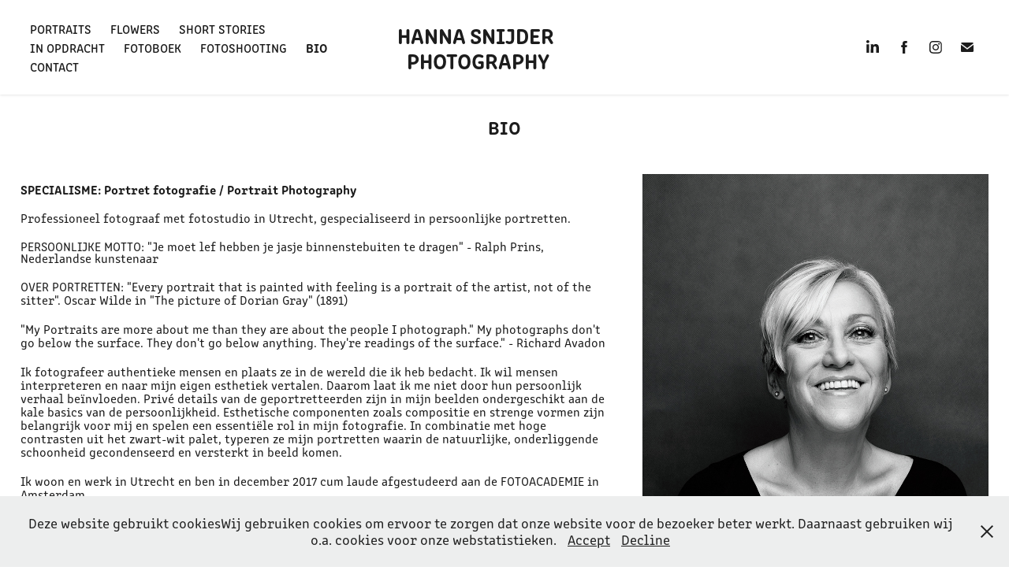

--- FILE ---
content_type: text/html; charset=utf-8
request_url: https://hannasnijder.com/bio3
body_size: 6588
content:
<!DOCTYPE HTML>
<html lang="en-US">
<head>
  <meta charset="UTF-8" />
  <meta name="viewport" content="width=device-width, initial-scale=1" />
      <meta name="keywords"  content="portret,portrait,photography,fotografie,black white,zwartwit,women portraits,portretfotografie,portretfotograaf  Utrecht,flowers,floral,flowers photography,hortensias,roses,echinacea,dolf jansen,Peter pannekoek,haja polak,Judit sargentini,zbigniew wodecki" />
      <meta name="description"  content="Portfolio of Hanna Snijder, Dutch portrait photographer based in Utrecht. Graduated cum laude from the Fotoacademie Amsterdam. Portfolio of Hanna Snijder, portret fotograaf uit Utrecht.
Afgestudeerd cum laude aan de Fotoacademie in Amsterdam." />
      <meta name="twitter:card"  content="summary_large_image" />
      <meta name="twitter:site"  content="@AdobePortfolio" />
      <meta  property="og:title" content="Hanna Snijder Photography - BIO" />
      <meta  property="og:description" content="Portfolio of Hanna Snijder, Dutch portrait photographer based in Utrecht. Graduated cum laude from the Fotoacademie Amsterdam. Portfolio of Hanna Snijder, portret fotograaf uit Utrecht.
Afgestudeerd cum laude aan de Fotoacademie in Amsterdam." />
        <link rel="icon" href="https://cdn.myportfolio.com/0c7edb3c7802f248679379729769bd1f/5cad029b-948c-48f1-add2-f9dc8928d11f_carw_1x1x32.jpg?h=6be5a642c861bf3ff0a9512452c59efc" />
      <link rel="stylesheet" href="/dist/css/main.css" type="text/css" />
      <link rel="stylesheet" href="https://cdn.myportfolio.com/0c7edb3c7802f248679379729769bd1f/115ff178eaf2954672c7dff08af4b3241767889025.css?h=76fc4cee70b966754c479a6b5b12699f" type="text/css" />
    <link rel="canonical" href="https://hannasnijder.com/bio3" />
      <title>Hanna Snijder Photography - BIO</title>
    <script type="text/javascript" src="//use.typekit.net/ik/[base64].js?cb=35f77bfb8b50944859ea3d3804e7194e7a3173fb" async onload="
    try {
      window.Typekit.load();
    } catch (e) {
      console.warn('Typekit not loaded.');
    }
    "></script>
</head>
  <body class="transition-enabled">  <div class='page-background-video page-background-video-with-panel'>
  </div>
  <div class="js-responsive-nav">
    <div class="responsive-nav has-social">
      <div class="close-responsive-click-area js-close-responsive-nav">
        <div class="close-responsive-button"></div>
      </div>
          <nav class="nav-container" data-hover-hint="nav" data-hover-hint-placement="bottom-start">
                <div class="gallery-title"><a href="/projects" >Portraits</a></div>
                <div class="gallery-title"><a href="/flowers" >Flowers</a></div>
                <div class="gallery-title"><a href="/projects-1" >Short Stories</a></div>
                <div class="gallery-title"><a href="/in-opdracht" >In opdracht</a></div>
      <div class="page-title">
        <a href="/book" >FotoBoek</a>
      </div>
      <div class="page-title">
        <a href="/fotoshooting" >Fotoshooting</a>
      </div>
      <div class="page-title">
        <a href="/bio3" class="active">BIO</a>
      </div>
      <div class="page-title">
        <a href="/contact" >Contact</a>
      </div>
          </nav>
        <div class="social pf-nav-social" data-context="theme.nav" data-hover-hint="navSocialIcons" data-hover-hint-placement="bottom-start">
          <ul>
                  <li>
                    <a href="https://www.linkedin.com/in/hanna-snijder-76060440/" target="_blank">
                      <svg version="1.1" id="Layer_1" xmlns="http://www.w3.org/2000/svg" xmlns:xlink="http://www.w3.org/1999/xlink" viewBox="0 0 30 24" style="enable-background:new 0 0 30 24;" xml:space="preserve" class="icon">
                      <path id="path-1_24_" d="M19.6,19v-5.8c0-1.4-0.5-2.4-1.7-2.4c-1,0-1.5,0.7-1.8,1.3C16,12.3,16,12.6,16,13v6h-3.4
                        c0,0,0.1-9.8,0-10.8H16v1.5c0,0,0,0,0,0h0v0C16.4,9,17.2,7.9,19,7.9c2.3,0,4,1.5,4,4.9V19H19.6z M8.9,6.7L8.9,6.7
                        C7.7,6.7,7,5.9,7,4.9C7,3.8,7.8,3,8.9,3s1.9,0.8,1.9,1.9C10.9,5.9,10.1,6.7,8.9,6.7z M10.6,19H7.2V8.2h3.4V19z"/>
                      </svg>
                    </a>
                  </li>
                  <li>
                    <a href="https://www.facebook.com/hanna.snijder" target="_blank">
                      <svg xmlns="http://www.w3.org/2000/svg" xmlns:xlink="http://www.w3.org/1999/xlink" version="1.1" x="0px" y="0px" viewBox="0 0 30 24" xml:space="preserve" class="icon"><path d="M16.21 20h-3.26v-8h-1.63V9.24h1.63V7.59c0-2.25 0.92-3.59 3.53-3.59h2.17v2.76H17.3 c-1.02 0-1.08 0.39-1.08 1.11l0 1.38h2.46L18.38 12h-2.17V20z"/></svg>
                    </a>
                  </li>
                  <li>
                    <a href="https://www.instagram.com/hanna_snijder/" target="_blank">
                      <svg version="1.1" id="Layer_1" xmlns="http://www.w3.org/2000/svg" xmlns:xlink="http://www.w3.org/1999/xlink" viewBox="0 0 30 24" style="enable-background:new 0 0 30 24;" xml:space="preserve" class="icon">
                      <g>
                        <path d="M15,5.4c2.1,0,2.4,0,3.2,0c0.8,0,1.2,0.2,1.5,0.3c0.4,0.1,0.6,0.3,0.9,0.6c0.3,0.3,0.5,0.5,0.6,0.9
                          c0.1,0.3,0.2,0.7,0.3,1.5c0,0.8,0,1.1,0,3.2s0,2.4,0,3.2c0,0.8-0.2,1.2-0.3,1.5c-0.1,0.4-0.3,0.6-0.6,0.9c-0.3,0.3-0.5,0.5-0.9,0.6
                          c-0.3,0.1-0.7,0.2-1.5,0.3c-0.8,0-1.1,0-3.2,0s-2.4,0-3.2,0c-0.8,0-1.2-0.2-1.5-0.3c-0.4-0.1-0.6-0.3-0.9-0.6
                          c-0.3-0.3-0.5-0.5-0.6-0.9c-0.1-0.3-0.2-0.7-0.3-1.5c0-0.8,0-1.1,0-3.2s0-2.4,0-3.2c0-0.8,0.2-1.2,0.3-1.5c0.1-0.4,0.3-0.6,0.6-0.9
                          c0.3-0.3,0.5-0.5,0.9-0.6c0.3-0.1,0.7-0.2,1.5-0.3C12.6,5.4,12.9,5.4,15,5.4 M15,4c-2.2,0-2.4,0-3.3,0c-0.9,0-1.4,0.2-1.9,0.4
                          c-0.5,0.2-1,0.5-1.4,0.9C7.9,5.8,7.6,6.2,7.4,6.8C7.2,7.3,7.1,7.9,7,8.7C7,9.6,7,9.8,7,12s0,2.4,0,3.3c0,0.9,0.2,1.4,0.4,1.9
                          c0.2,0.5,0.5,1,0.9,1.4c0.4,0.4,0.9,0.7,1.4,0.9c0.5,0.2,1.1,0.3,1.9,0.4c0.9,0,1.1,0,3.3,0s2.4,0,3.3,0c0.9,0,1.4-0.2,1.9-0.4
                          c0.5-0.2,1-0.5,1.4-0.9c0.4-0.4,0.7-0.9,0.9-1.4c0.2-0.5,0.3-1.1,0.4-1.9c0-0.9,0-1.1,0-3.3s0-2.4,0-3.3c0-0.9-0.2-1.4-0.4-1.9
                          c-0.2-0.5-0.5-1-0.9-1.4c-0.4-0.4-0.9-0.7-1.4-0.9c-0.5-0.2-1.1-0.3-1.9-0.4C17.4,4,17.2,4,15,4L15,4L15,4z"/>
                        <path d="M15,7.9c-2.3,0-4.1,1.8-4.1,4.1s1.8,4.1,4.1,4.1s4.1-1.8,4.1-4.1S17.3,7.9,15,7.9L15,7.9z M15,14.7c-1.5,0-2.7-1.2-2.7-2.7
                          c0-1.5,1.2-2.7,2.7-2.7s2.7,1.2,2.7,2.7C17.7,13.5,16.5,14.7,15,14.7L15,14.7z"/>
                        <path d="M20.2,7.7c0,0.5-0.4,1-1,1s-1-0.4-1-1s0.4-1,1-1S20.2,7.2,20.2,7.7L20.2,7.7z"/>
                      </g>
                      </svg>
                    </a>
                  </li>
                  <li>
                    <a href="mailto:foto@hannasnijder.com">
                      <svg version="1.1" id="Layer_1" xmlns="http://www.w3.org/2000/svg" xmlns:xlink="http://www.w3.org/1999/xlink" x="0px" y="0px" viewBox="0 0 30 24" style="enable-background:new 0 0 30 24;" xml:space="preserve" class="icon">
                        <g>
                          <path d="M15,13L7.1,7.1c0-0.5,0.4-1,1-1h13.8c0.5,0,1,0.4,1,1L15,13z M15,14.8l7.9-5.9v8.1c0,0.5-0.4,1-1,1H8.1c-0.5,0-1-0.4-1-1 V8.8L15,14.8z"/>
                        </g>
                      </svg>
                    </a>
                  </li>
          </ul>
        </div>
    </div>
  </div>
    <header class="site-header js-site-header " data-context="theme.nav" data-hover-hint="nav" data-hover-hint-placement="top-start">
        <nav class="nav-container" data-hover-hint="nav" data-hover-hint-placement="bottom-start">
                <div class="gallery-title"><a href="/projects" >Portraits</a></div>
                <div class="gallery-title"><a href="/flowers" >Flowers</a></div>
                <div class="gallery-title"><a href="/projects-1" >Short Stories</a></div>
                <div class="gallery-title"><a href="/in-opdracht" >In opdracht</a></div>
      <div class="page-title">
        <a href="/book" >FotoBoek</a>
      </div>
      <div class="page-title">
        <a href="/fotoshooting" >Fotoshooting</a>
      </div>
      <div class="page-title">
        <a href="/bio3" class="active">BIO</a>
      </div>
      <div class="page-title">
        <a href="/contact" >Contact</a>
      </div>
        </nav>
        <div class="logo-wrap" data-context="theme.logo.header" data-hover-hint="logo" data-hover-hint-placement="bottom-start">
          <div class="logo e2e-site-logo-text logo-text  ">
              <a href="/projects" class="preserve-whitespace">Hanna Snijder Photography</a>

          </div>
        </div>
        <div class="social pf-nav-social" data-context="theme.nav" data-hover-hint="navSocialIcons" data-hover-hint-placement="bottom-start">
          <ul>
                  <li>
                    <a href="https://www.linkedin.com/in/hanna-snijder-76060440/" target="_blank">
                      <svg version="1.1" id="Layer_1" xmlns="http://www.w3.org/2000/svg" xmlns:xlink="http://www.w3.org/1999/xlink" viewBox="0 0 30 24" style="enable-background:new 0 0 30 24;" xml:space="preserve" class="icon">
                      <path id="path-1_24_" d="M19.6,19v-5.8c0-1.4-0.5-2.4-1.7-2.4c-1,0-1.5,0.7-1.8,1.3C16,12.3,16,12.6,16,13v6h-3.4
                        c0,0,0.1-9.8,0-10.8H16v1.5c0,0,0,0,0,0h0v0C16.4,9,17.2,7.9,19,7.9c2.3,0,4,1.5,4,4.9V19H19.6z M8.9,6.7L8.9,6.7
                        C7.7,6.7,7,5.9,7,4.9C7,3.8,7.8,3,8.9,3s1.9,0.8,1.9,1.9C10.9,5.9,10.1,6.7,8.9,6.7z M10.6,19H7.2V8.2h3.4V19z"/>
                      </svg>
                    </a>
                  </li>
                  <li>
                    <a href="https://www.facebook.com/hanna.snijder" target="_blank">
                      <svg xmlns="http://www.w3.org/2000/svg" xmlns:xlink="http://www.w3.org/1999/xlink" version="1.1" x="0px" y="0px" viewBox="0 0 30 24" xml:space="preserve" class="icon"><path d="M16.21 20h-3.26v-8h-1.63V9.24h1.63V7.59c0-2.25 0.92-3.59 3.53-3.59h2.17v2.76H17.3 c-1.02 0-1.08 0.39-1.08 1.11l0 1.38h2.46L18.38 12h-2.17V20z"/></svg>
                    </a>
                  </li>
                  <li>
                    <a href="https://www.instagram.com/hanna_snijder/" target="_blank">
                      <svg version="1.1" id="Layer_1" xmlns="http://www.w3.org/2000/svg" xmlns:xlink="http://www.w3.org/1999/xlink" viewBox="0 0 30 24" style="enable-background:new 0 0 30 24;" xml:space="preserve" class="icon">
                      <g>
                        <path d="M15,5.4c2.1,0,2.4,0,3.2,0c0.8,0,1.2,0.2,1.5,0.3c0.4,0.1,0.6,0.3,0.9,0.6c0.3,0.3,0.5,0.5,0.6,0.9
                          c0.1,0.3,0.2,0.7,0.3,1.5c0,0.8,0,1.1,0,3.2s0,2.4,0,3.2c0,0.8-0.2,1.2-0.3,1.5c-0.1,0.4-0.3,0.6-0.6,0.9c-0.3,0.3-0.5,0.5-0.9,0.6
                          c-0.3,0.1-0.7,0.2-1.5,0.3c-0.8,0-1.1,0-3.2,0s-2.4,0-3.2,0c-0.8,0-1.2-0.2-1.5-0.3c-0.4-0.1-0.6-0.3-0.9-0.6
                          c-0.3-0.3-0.5-0.5-0.6-0.9c-0.1-0.3-0.2-0.7-0.3-1.5c0-0.8,0-1.1,0-3.2s0-2.4,0-3.2c0-0.8,0.2-1.2,0.3-1.5c0.1-0.4,0.3-0.6,0.6-0.9
                          c0.3-0.3,0.5-0.5,0.9-0.6c0.3-0.1,0.7-0.2,1.5-0.3C12.6,5.4,12.9,5.4,15,5.4 M15,4c-2.2,0-2.4,0-3.3,0c-0.9,0-1.4,0.2-1.9,0.4
                          c-0.5,0.2-1,0.5-1.4,0.9C7.9,5.8,7.6,6.2,7.4,6.8C7.2,7.3,7.1,7.9,7,8.7C7,9.6,7,9.8,7,12s0,2.4,0,3.3c0,0.9,0.2,1.4,0.4,1.9
                          c0.2,0.5,0.5,1,0.9,1.4c0.4,0.4,0.9,0.7,1.4,0.9c0.5,0.2,1.1,0.3,1.9,0.4c0.9,0,1.1,0,3.3,0s2.4,0,3.3,0c0.9,0,1.4-0.2,1.9-0.4
                          c0.5-0.2,1-0.5,1.4-0.9c0.4-0.4,0.7-0.9,0.9-1.4c0.2-0.5,0.3-1.1,0.4-1.9c0-0.9,0-1.1,0-3.3s0-2.4,0-3.3c0-0.9-0.2-1.4-0.4-1.9
                          c-0.2-0.5-0.5-1-0.9-1.4c-0.4-0.4-0.9-0.7-1.4-0.9c-0.5-0.2-1.1-0.3-1.9-0.4C17.4,4,17.2,4,15,4L15,4L15,4z"/>
                        <path d="M15,7.9c-2.3,0-4.1,1.8-4.1,4.1s1.8,4.1,4.1,4.1s4.1-1.8,4.1-4.1S17.3,7.9,15,7.9L15,7.9z M15,14.7c-1.5,0-2.7-1.2-2.7-2.7
                          c0-1.5,1.2-2.7,2.7-2.7s2.7,1.2,2.7,2.7C17.7,13.5,16.5,14.7,15,14.7L15,14.7z"/>
                        <path d="M20.2,7.7c0,0.5-0.4,1-1,1s-1-0.4-1-1s0.4-1,1-1S20.2,7.2,20.2,7.7L20.2,7.7z"/>
                      </g>
                      </svg>
                    </a>
                  </li>
                  <li>
                    <a href="mailto:foto@hannasnijder.com">
                      <svg version="1.1" id="Layer_1" xmlns="http://www.w3.org/2000/svg" xmlns:xlink="http://www.w3.org/1999/xlink" x="0px" y="0px" viewBox="0 0 30 24" style="enable-background:new 0 0 30 24;" xml:space="preserve" class="icon">
                        <g>
                          <path d="M15,13L7.1,7.1c0-0.5,0.4-1,1-1h13.8c0.5,0,1,0.4,1,1L15,13z M15,14.8l7.9-5.9v8.1c0,0.5-0.4,1-1,1H8.1c-0.5,0-1-0.4-1-1 V8.8L15,14.8z"/>
                        </g>
                      </svg>
                    </a>
                  </li>
          </ul>
        </div>
        <div class="hamburger-click-area js-hamburger">
          <div class="hamburger">
            <i></i>
            <i></i>
            <i></i>
          </div>
        </div>
    </header>
    <div class="header-placeholder"></div>
  <div class="site-wrap cfix js-site-wrap">
    <div class="site-container">
      <div class="site-content e2e-site-content">
        <main>
  <div class="page-container" data-context="page.page.container" data-hover-hint="pageContainer">
    <section class="page standard-modules">
        <header class="page-header content" data-context="pages" data-identity="id:p5db9c4a9d4da481701c5a2afd7ce77bbd9c55e532d90f46c2f57a" data-hover-hint="pageHeader" data-hover-hint-id="p5db9c4a9d4da481701c5a2afd7ce77bbd9c55e532d90f46c2f57a">
            <h1 class="title preserve-whitespace e2e-site-logo-text">BIO</h1>
            <p class="description"></p>
        </header>
      <div class="page-content js-page-content" data-context="pages" data-identity="id:p5db9c4a9d4da481701c5a2afd7ce77bbd9c55e532d90f46c2f57a">
        <div id="project-canvas" class="js-project-modules modules content">
          <div id="project-modules">
              
              
              
              
              
              
              
              
              
              <div class="project-module module tree project-module-tree js-js-project-module e2e-site-project-module-tree" >
  <div class="tree-wrapper valign-top">
      <div class="tree-child-wrapper" style="flex: 16">
        
        
        
        
        
        <div class="project-module module text project-module-text align- js-project-module e2e-site-project-module-text" style="padding-top: 0px;
padding-bottom: 0px;
  width: 100%;
  max-width: 750px;
  float: left;
  clear: both;
">
  <div class="rich-text js-text-editable module-text"><div style="line-height:16px; text-align:left;" class="texteditor-inline-lineheight"><span style="font-family:clby; font-weight:700;"><span style="font-size:16px;" class="texteditor-inline-fontsize">SPECIALISME: Portret fotografie / Portrait Photography</span></span></div><div style="line-height:16px; text-align:left;" class="texteditor-inline-lineheight"><span class="texteditor-inline-fontsize" style="font-size:16px;">Professioneel fotograaf met fotostudio in Utrecht, gespecialiseerd in persoonlijke portretten.</span></div><div style="line-height:14px; text-align:left;" class="texteditor-inline-lineheight"><span style="font-size:16px;" class="texteditor-inline-fontsize">PERSOONLIJKE MOTTO: "Je moet lef hebben je jasje binnenstebuiten te dragen" - Ralph Prins, Nederlandse kunstenaar </span></div><div style="line-height:16px; text-align:left;" class="texteditor-inline-lineheight"><span style="font-size:16px;" class="texteditor-inline-fontsize">OVER PORTRETTEN: "Every portrait that is painted with feeling is a portrait of the artist, not of the sitter". Oscar Wilde in "The picture of Dorian Gray" (1891) </span></div><div style="line-height:16px; text-align:left;" class="texteditor-inline-lineheight"><span style="font-size:16px;" class="texteditor-inline-fontsize">"My Portraits are more about me than they are about the people I photograph." My photographs don't go below the surface. They don't go below anything. They're readings of the surface." - Richard Avadon</span></div><div style="line-height:16px; text-align:left;" class="texteditor-inline-lineheight"><span style="font-size:16px;" class="texteditor-inline-fontsize">Ik fotografeer authentieke mensen en plaats ze in de wereld die ik heb bedacht. Ik wil mensen interpreteren en naar mijn eigen esthetiek vertalen. Daarom laat ik me niet door hun persoonlijk verhaal beïnvloeden. Privé details van de geportretteerden zijn in mijn beelden ondergeschikt aan de kale basics van de persoonlijkheid. Esthetische componenten zoals compositie en strenge vormen zijn belangrijk voor mij en spelen een essentiële rol in mijn fotografie. In combinatie met hoge contrasten uit het zwart-wit palet, typeren ze mijn portretten waarin de natuurlijke, onderliggende schoonheid gecondenseerd en versterkt in beeld komen. </span></div><div style="line-height:16px; text-align:left;" class="texteditor-inline-lineheight"><span style="font-size:16px;" class="texteditor-inline-fontsize">Ik woon en werk in Utrecht en ben in december 2017 cum laude afgestudeerd aan de FOTOACADEMIE in Amsterdam. </span></div><div style="line-height:16px; text-align:left;" class="texteditor-inline-lineheight"><br></div><div style="line-height:16px; text-align:left;" class="texteditor-inline-lineheight"><span style="font-family:clby; font-weight:700;">ONDERSCHEIDINGEN:</span></div><div style="line-height:16px; text-align:left;" class="texteditor-inline-lineheight"><span style="font-family:clby; font-weight:400;">2021 - </span>Honourable Mention at The Tokyo International Foto Awards</div><div style="line-height:16px; text-align:left;" class="texteditor-inline-lineheight"><span style="font-family:clby; font-weight:400;">2020 - Siver Medal</span><span style="font-family:clby; font-weight:700;"> </span>at The Tokyo International Foto Awards</div><div style="line-height:16px; text-align:left;" class="texteditor-inline-lineheight">2019 - Bronze Medal at The Tokyo International Foto Awards</div><div style="line-height:16px; text-align:left;" class="texteditor-inline-lineheight">2019 - Honourable Mention at The Tokyo International Foto Awards</div><div style="line-height:16px; text-align:left;" class="texteditor-inline-lineheight"><span style="font-family:clby; font-weight:700;">EXPOSITIES:</span></div><div style="line-height:12px; text-align:left;" class="texteditor-inline-lineheight"><span style="font-size:16px;" class="texteditor-inline-fontsize"></span><div style="line-height:16px; text-align:left;" class="texteditor-inline-lineheight"><span style="font-size:16px;" class="texteditor-inline-fontsize">2023 - <a href="/was-ubrig-bleibt" target="_blank" data-selected-page-id="p643ea876675880054b22e856d23da23e8f60b163c4bd7b52586f7">Groep expo “Was übrig bleibt” Pictura, Groningen </a></span></div><div style="line-height:16px; text-align:left;" class="texteditor-inline-lineheight"><span style="font-size:16px;" class="texteditor-inline-fontsize">2021 - <a href="https://intensityofsilence.nl/work" target="_blank">Expo "Intensity Of Silence",</a></span><a href="https://intensityofsilence.nl/work" target="_blank"><span style="font-size:16px;" class="texteditor-inline-fontsize"> Anna Vastgoed BV, Den Haag </span></a></div></div><div style="line-height:16px; text-align:left;" class="texteditor-inline-lineheight"><span style="font-size:16px;" class="texteditor-inline-fontsize">2019 - <a href="https://www.kloosterterapel.nl/nl/expositie-therayofnorthernlight" target="_blank">Solo expo Museum Klooster Ter Apel, Noorderlicht Internationaal Festival</a></span></div><div style="line-height:16px; text-align:left;" class="texteditor-inline-lineheight"><span style="font-size:16px;" class="texteditor-inline-fontsize">2019 - <a href="http://www.pictura-groningen.nl/?-%2520...iets%2520met%2520ruimte&amp;mid=114&amp;actie=recente" target="_blank">Groep expo “..Iets met ruimte” Pictura, Groningen </a></span></div><div style="line-height:16px; text-align:left;" class="texteditor-inline-lineheight"><span style="font-size:16px;" class="texteditor-inline-fontsize">2019 - Expo Buurthuis Leidsche Rijn </span></div><div style="line-height:16px; text-align:left;" class="texteditor-inline-lineheight"><span style="font-size:16px;" class="texteditor-inline-fontsize">2018 - <a href="http://fotoexpositie.nl/exposities/iets_met_ruimte.html" target="_blank">Groep expo “..Iets met ruimte” Kunsthal 45, Den Helder </a></span></div><div style="line-height:16px; text-align:left;" class="texteditor-inline-lineheight"><span style="font-size:16px;" class="texteditor-inline-fontsize">2017 - Graduation Expo “ALWAYSNOW”, Amsterdam </span></div><div style="line-height:16px; text-align:left;" class="texteditor-inline-lineheight"><span style="font-size:16px;" class="texteditor-inline-fontsize">2016 - FOTOGRAM Expo, FOAC, Amsterdam </span></div><div style="line-height:16px; text-align:left;" class="texteditor-inline-lineheight"><span style="font-size:16px;" class="texteditor-inline-fontsize">2015 - Solo Expo, Art Festival, Wojanow, Poland PUBLICATIES </span></div><div style="line-height:16px; text-align:left;" class="texteditor-inline-lineheight"><span style="font-size:16px;" class="texteditor-inline-fontsize">PUBLICATIES:</span></div><div style="line-height:16px; text-align:left;" class="texteditor-inline-lineheight"><span style="font-size:16px;" class="texteditor-inline-fontsize">2021 - Website THCC</span></div><div style="line-height:16px; text-align:left;" class="texteditor-inline-lineheight"><span style="font-size:16px;" class="texteditor-inline-fontsize">2020 - Ariadne at Home</span></div><div style="line-height:16px; text-align:left;" class="texteditor-inline-lineheight"><span style="font-size:16px;" class="texteditor-inline-fontsize">2020 - <a href="https://pf.nl/voorlopige-resultaten-wedstrijd-binnenwereld-copy/" target="_blank">PF Magazin</a></span></div><div style="line-height:16px; text-align:left;" class="texteditor-inline-lineheight"><span style="font-size:16px;" class="texteditor-inline-fontsize">2019 - Catalogus Noorderlicht Internationaal Festival, Groningen</span></div><div style="line-height:16px; text-align:left;" class="texteditor-inline-lineheight"><span style="font-size:16px;" class="texteditor-inline-fontsize">2018 - Diverse portretten voor PS Magazin Het Parool, Amsterdam </span></div><div style="line-height:16px; text-align:left;" class="texteditor-inline-lineheight"><span style="font-size:16px;" class="texteditor-inline-fontsize">2017 - <a href="https://i-d.vice.com/nl/article/ywn3wg/always-now-is-de-expositie-voor-het-nieuwe-talent-van-de-fotoacademie-amsterdam" target="_blank">I-D Magazine Online, December Issue </a></span></div><div style="line-height:16px; text-align:left;" class="texteditor-inline-lineheight"><span style="font-size:16px;" class="texteditor-inline-fontsize">2016 - Cataloog Fotogram Expo </span></div><div style="line-height:16px; text-align:left;" class="texteditor-inline-lineheight"><span style="font-size:16px;" class="texteditor-inline-fontsize">2015 - Cover “The Cultural Landscape of Jelenia Gora Basin”, RM Luczynski, Poland</span></div></div>
</div>

        
        
        
      </div>
      <div class="tree-child-wrapper" style="flex: 9">
        
        <div class="project-module module image project-module-image js-js-project-module"  style="padding-top: 0px;
padding-bottom: 0px;
  width: 100%;
  float: left;
  clear: both;
">

  

  
     <div class="js-lightbox" data-src="https://cdn.myportfolio.com/0c7edb3c7802f248679379729769bd1f/d1f364b4-b297-47fc-8ad0-adcd802b7faa.jpg?h=7c77d782a97afa17b39558a1437b74bd">
           <img
             class="js-lazy e2e-site-project-module-image"
             src="[data-uri]"
             data-src="https://cdn.myportfolio.com/0c7edb3c7802f248679379729769bd1f/d1f364b4-b297-47fc-8ad0-adcd802b7faa_rw_1200.jpg?h=4f12347250b28c23eb6266d83083b7a8"
             data-srcset="https://cdn.myportfolio.com/0c7edb3c7802f248679379729769bd1f/d1f364b4-b297-47fc-8ad0-adcd802b7faa_rw_600.jpg?h=cf02f25857bcfb7398e3a9be3b8753e5 600w,https://cdn.myportfolio.com/0c7edb3c7802f248679379729769bd1f/d1f364b4-b297-47fc-8ad0-adcd802b7faa_rw_1200.jpg?h=4f12347250b28c23eb6266d83083b7a8 850w,"
             data-sizes="(max-width: 850px) 100vw, 850px"
             width="850"
             height="0"
             style="padding-bottom: 150%; background: rgba(0, 0, 0, 0.03)"
             
           >
     </div>
  

</div>

        
        
        
        
        
        
        
      </div>
  </div>
</div>

          </div>
        </div>
      </div>
    </section>
        <section class="back-to-top" data-hover-hint="backToTop">
          <a href="#"><span class="arrow">&uarr;</span><span class="preserve-whitespace">Back to Top</span></a>
        </section>
        <a class="back-to-top-fixed js-back-to-top back-to-top-fixed-with-panel" data-hover-hint="backToTop" data-hover-hint-placement="top-start" href="#">
          <svg version="1.1" id="Layer_1" xmlns="http://www.w3.org/2000/svg" xmlns:xlink="http://www.w3.org/1999/xlink" x="0px" y="0px"
           viewBox="0 0 26 26" style="enable-background:new 0 0 26 26;" xml:space="preserve" class="icon icon-back-to-top">
          <g>
            <path d="M13.8,1.3L21.6,9c0.1,0.1,0.1,0.3,0.2,0.4c0.1,0.1,0.1,0.3,0.1,0.4s0,0.3-0.1,0.4c-0.1,0.1-0.1,0.3-0.3,0.4
              c-0.1,0.1-0.2,0.2-0.4,0.3c-0.2,0.1-0.3,0.1-0.4,0.1c-0.1,0-0.3,0-0.4-0.1c-0.2-0.1-0.3-0.2-0.4-0.3L14.2,5l0,19.1
              c0,0.2-0.1,0.3-0.1,0.5c0,0.1-0.1,0.3-0.3,0.4c-0.1,0.1-0.2,0.2-0.4,0.3c-0.1,0.1-0.3,0.1-0.5,0.1c-0.1,0-0.3,0-0.4-0.1
              c-0.1-0.1-0.3-0.1-0.4-0.3c-0.1-0.1-0.2-0.2-0.3-0.4c-0.1-0.1-0.1-0.3-0.1-0.5l0-19.1l-5.7,5.7C6,10.8,5.8,10.9,5.7,11
              c-0.1,0.1-0.3,0.1-0.4,0.1c-0.2,0-0.3,0-0.4-0.1c-0.1-0.1-0.3-0.2-0.4-0.3c-0.1-0.1-0.1-0.2-0.2-0.4C4.1,10.2,4,10.1,4.1,9.9
              c0-0.1,0-0.3,0.1-0.4c0-0.1,0.1-0.3,0.3-0.4l7.7-7.8c0.1,0,0.2-0.1,0.2-0.1c0,0,0.1-0.1,0.2-0.1c0.1,0,0.2,0,0.2-0.1
              c0.1,0,0.1,0,0.2,0c0,0,0.1,0,0.2,0c0.1,0,0.2,0,0.2,0.1c0.1,0,0.1,0.1,0.2,0.1C13.7,1.2,13.8,1.2,13.8,1.3z"/>
          </g>
          </svg>
        </a>
  </div>
              <footer class="site-footer" data-hover-hint="footer">
                <div class="footer-text">
                  Copyright Hanna Snijder 2020
                </div>
              </footer>
        </main>
      </div>
    </div>
  </div>
  <div class="cookie-banner js-cookie-banner">
    <p>Deze website gebruikt cookiesWij gebruiken cookies om ervoor te zorgen dat onze website voor de bezoeker beter werkt. Daarnaast gebruiken wij o.a. cookies voor onze webstatistieken.
      <a class="consent-link" href="#">Accept</a>
      <a class="decline-link" href="#">Decline</a>
    </p>
    <svg xmlns="http://www.w3.org/2000/svg" viewBox="-6458 -2604 16 16" class='close-btn'>
      <g id="Group_1479" data-name="Group 1479" transform="translate(-8281.367 -3556.368)">
        <rect id="Rectangle_6401" data-name="Rectangle 6401" class="stroke" width="1.968" height="20.66" transform="translate(1823.367 953.759) rotate(-45)"/>
        <rect id="Rectangle_6402" data-name="Rectangle 6402" class="stroke" width="1.968" height="20.66" transform="translate(1824.758 968.368) rotate(-135)"/>
      </g>
    </svg>
  </div>
</body>
<script type="text/javascript">
  // fix for Safari's back/forward cache
  window.onpageshow = function(e) {
    if (e.persisted) { window.location.reload(); }
  };
</script>
  <script type="text/javascript">var __config__ = {"page_id":"p5db9c4a9d4da481701c5a2afd7ce77bbd9c55e532d90f46c2f57a","theme":{"name":"marta\/tom"},"pageTransition":true,"linkTransition":true,"disableDownload":false,"localizedValidationMessages":{"required":"This field is required","Email":"This field must be a valid email address"},"lightbox":{"enabled":true,"color":{"opacity":0.94,"hex":"#FFFFFF"}},"cookie_banner":{"enabled":true,"color":{"text":"#212121","bg":"#EDEEEE"}}};</script>
  <script type="text/javascript" src="/site/translations?cb=35f77bfb8b50944859ea3d3804e7194e7a3173fb"></script>
  <script type="text/javascript" src="/dist/js/main.js?cb=35f77bfb8b50944859ea3d3804e7194e7a3173fb"></script>
</html>
